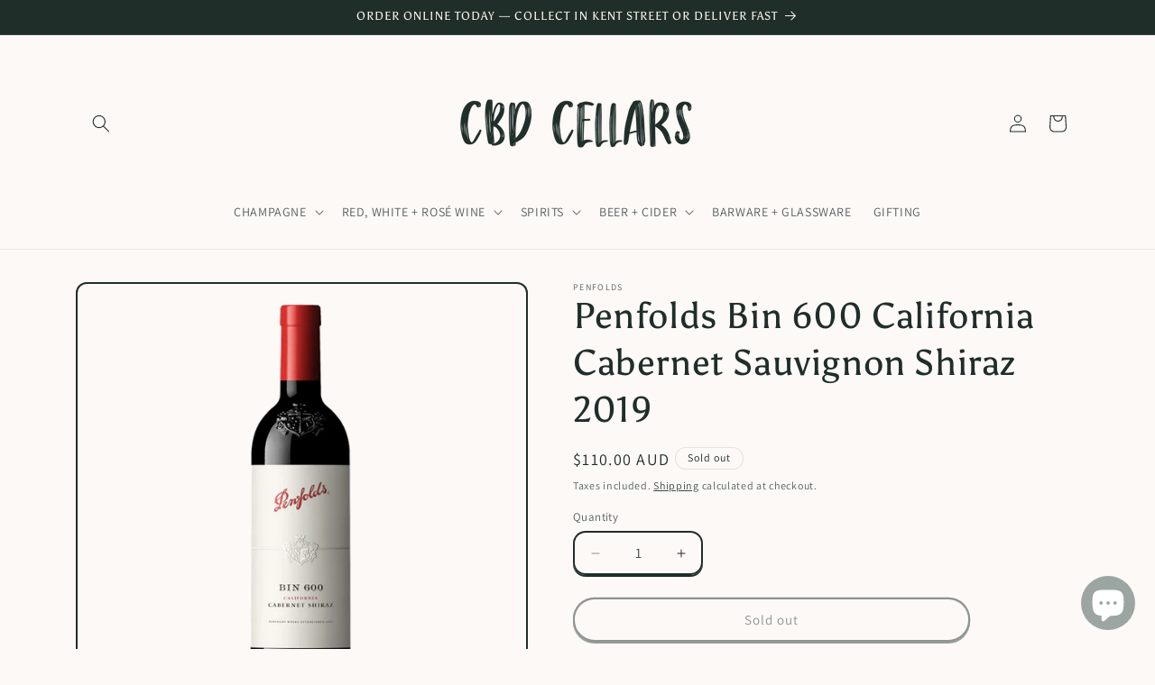

--- FILE ---
content_type: application/x-javascript; charset=utf-8
request_url: https://bundler.nice-team.net/app/shop/status/cbd-cellars-168.myshopify.com.js?1769070892
body_size: -354
content:
var bundler_settings_updated='1768962083c';

--- FILE ---
content_type: text/javascript; charset=utf-8
request_url: https://cbdcellars.sydney/products/penfolds-bin-600-california-cabernet-sauvignon-shiraz-2019.js?currency=AUD&country=AU
body_size: 1448
content:
{"id":7416452350143,"title":"Penfolds Bin 600 California Cabernet Sauvignon Shiraz 2019","handle":"penfolds-bin-600-california-cabernet-sauvignon-shiraz-2019","description":"\u003cp\u003eIn 1844 Penfolds has committed to producing wine with a quality upheld by their House Style. This allows the brand to venture outside of their borders to find the finest grapes from esteemed wine regions. Bin 600 is intrinsically linked to Penfolds beginning in California, a narrative that now spans three decades. In 1998, Penfolds imported a heritage selection of vine cuttings from South Australia’s esteemed Kalimna and Magill Estate vineyards and planted them in Californian soil. The original name of the Camatta Hills vineyard was called Creston “600” Ranch, a special place in the Penfolds California timeline for it serves as a reference point to the start of our American journey.  \u003c\/p\u003e\n\u003cp\u003eA glossy and resolved palate, malt and toast. Generous, sweet fruits. The sweet American oak wraps around the core of dark fruits encapsulating everything the wine holds within. When the oak bubble is pierced, a burst of custard, goji berries, medjool dates and choc-malt creaminess is released. Oregano, hazelnut and cinnamon season the palate. Structurally, the wine flares rather than focusses to a finish. A clarity to the tannins, a resolved palate.\u003c\/p\u003e\n\u003cp\u003e\u003cem\u003e\u003cstrong\u003eThe Finer Details\u003cbr\u003e\u003c\/strong\u003e\u003c\/em\u003eStyle - Red Wine\u003cbr\u003eVarietal - Cabernet Sauvignon 78%, Shiraz 22%\u003cbr\u003eCountry - United States\u003cbr\u003eRegion - Napa Valley, California\u003cbr\u003eVintage - 2019\u003cbr\u003eBottle Size - 750ml\u003cbr\u003eABV - 14.5%\u003c\/p\u003e","published_at":"2023-02-09T15:11:35+11:00","created_at":"2022-12-23T12:02:40+11:00","vendor":"Penfolds","type":"Cabernets","tags":["15off","Brand_Penfolds","Country_Australia","engravable","Price_$50-$100","red blends","red wine","Region_California","Size_750ml","Style_Red Wine","Varietal_Cabernet Blend","Vintage_2019","wine"],"price":11000,"price_min":11000,"price_max":11000,"available":false,"price_varies":false,"compare_at_price":null,"compare_at_price_min":0,"compare_at_price_max":0,"compare_at_price_varies":false,"variants":[{"id":42147786883263,"title":"Default Title","option1":"Default Title","option2":null,"option3":null,"sku":"PB600CCSSH19","requires_shipping":true,"taxable":true,"featured_image":null,"available":false,"name":"Penfolds Bin 600 California Cabernet Sauvignon Shiraz 2019","public_title":null,"options":["Default Title"],"price":11000,"weight":1400,"compare_at_price":null,"inventory_management":"shopify","barcode":"9310297019168","quantity_rule":{"min":1,"max":null,"increment":1},"quantity_price_breaks":[],"requires_selling_plan":false,"selling_plan_allocations":[]}],"images":["\/\/cdn.shopify.com\/s\/files\/1\/0575\/5174\/9311\/products\/downloadimage6.png?v=1671757364"],"featured_image":"\/\/cdn.shopify.com\/s\/files\/1\/0575\/5174\/9311\/products\/downloadimage6.png?v=1671757364","options":[{"name":"Title","position":1,"values":["Default Title"]}],"url":"\/products\/penfolds-bin-600-california-cabernet-sauvignon-shiraz-2019","media":[{"alt":"Penfolds Bin 600 California Cabernet Sauvignon Shiraz 2019 - CBD Cellars","id":26427443085503,"position":1,"preview_image":{"aspect_ratio":1.0,"height":2048,"width":2048,"src":"https:\/\/cdn.shopify.com\/s\/files\/1\/0575\/5174\/9311\/products\/downloadimage6.png?v=1671757364"},"aspect_ratio":1.0,"height":2048,"media_type":"image","src":"https:\/\/cdn.shopify.com\/s\/files\/1\/0575\/5174\/9311\/products\/downloadimage6.png?v=1671757364","width":2048}],"requires_selling_plan":false,"selling_plan_groups":[]}